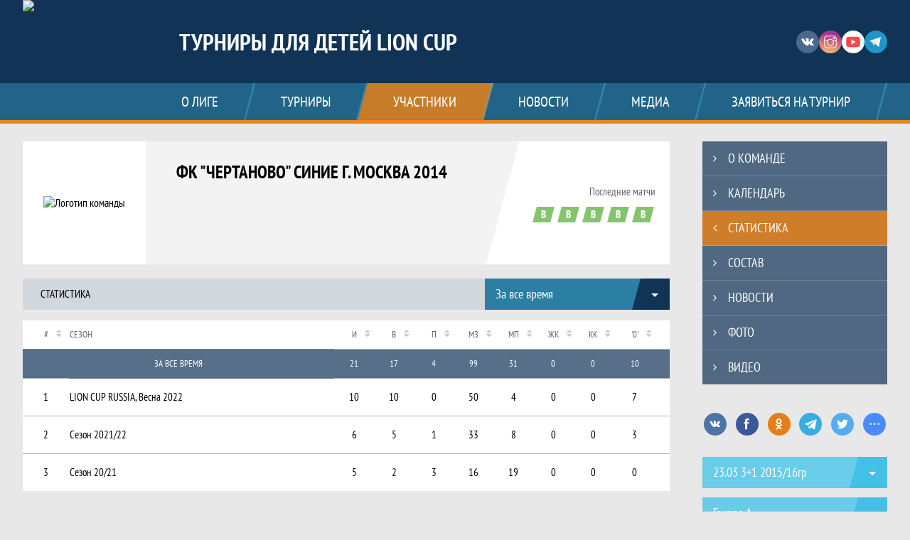

--- FILE ---
content_type: text/html; charset=UTF-8
request_url: https://lioncup.join.football/team/1182521/stats
body_size: 14219
content:



<!DOCTYPE html>
<html lang="ru-RU">
<head>
    <meta charset="UTF-8">
            <meta name="viewport" content="width=device-width, initial-scale=1"/>
        <meta name="csrf-param" content="_csrf">
<meta name="csrf-token" content="3aHoRnfKI1TlzyQr5aQ2yWeymYdaB-ulF9OPKMETipOklocfPIB6Db-uUWerxXyDBYG04jV0m81lgb0bomTVoQ==">
        <title>Статистика ФК «Чертаново» синие г. Москва 2014, Турниры для детей Lion Cup. Создано на Join.Football</title>
                <style>:root {
	--color-bg-default: 16, 51, 86;
	--color-bg-accent: 241, 131, 19;
	--color-bg-color1: 67, 192, 229;
	--color-bg-color2: 54, 60, 66;
	--color-text-default: 255, 255, 255;
	--color-text-accent: 255, 255, 255;
	--color-text-color1: 255, 255, 255;
	--color-text-color2: 255, 255, 255;
	--color-text-base: 0, 0, 0;
	--color-text-additional: 101, 101, 101;
	--color-bg-base: 232, 232, 232;
	--color-bg-additional: 255, 255, 255;
	--team-logo-form: 0;
	--person-logo-form: 0;
	--team-logo-border: 1px solid #c5c5c5;
}</style>    <meta name="og:url" content="https://lioncup.join.football/team/1182521/stats">
<meta name="og:title" content="Статистика ФК «Чертаново» синие г. Москва 2014, Турниры для детей Lion Cup. Создано на Join.Football">
<meta name="twitter:title" content="Статистика ФК «Чертаново» синие г. Москва 2014, Турниры для детей Lion Cup. Создано на Join.Football">
<meta name="description" content="Сайт Турниры для детей Lion Cup. Результаты игр, календарь матчей, турнирные таблицы, статистика игроков, новости, все турниры и чемпионаты - следите за обновлением на сайте Lion Cup Russia, принимайте участие. Создано с помощью Join.Football - конструктор спортивных сайтов с крутым футбольным движком. Лучшее решение, чтобы создать футбольный сайт турнира, лиги или федерации">
<meta name="og:description" content="Сайт Турниры для детей Lion Cup. Результаты игр, календарь матчей, турнирные таблицы, статистика игроков, новости, все турниры и чемпионаты - следите за обновлением на сайте Lion Cup Russia, принимайте участие. Создано с помощью Join.Football - конструктор спортивных сайтов с крутым футбольным движком. Лучшее решение, чтобы создать футбольный сайт турнира, лиги или федерации">
<meta name="twitter:description" content="Сайт Турниры для детей Lion Cup. Результаты игр, календарь матчей, турнирные таблицы, статистика игроков, новости, все турниры и чемпионаты - следите за обновлением на сайте Lion Cup Russia, принимайте участие. Создано с помощью Join.Football - конструктор спортивных сайтов с крутым футбольным движком. Лучшее решение, чтобы создать футбольный сайт турнира, лиги или федерации">
<meta name="keywords" content="ФК &quot;Чертаново&quot; синие г. Москва 2014, фк, клуб, состав команды, результаты команды, статистика команды, матчи команды, Турниры для детей Lion Cup, Lion Cup Russia, Join.Football, Джоин Футбол, создать сайт турнира">
<meta name="og:type" content="article">
<meta name="og:image" content="https://st.joinsport.io/team/1182521/logo/6086d3737a238_thumb.jpg">
<meta property="og:image" content="https://st.joinsport.io/team/1182521/logo/6086d3737a238_thumb.jpg">
<meta name="og:site_name" content="Турниры для детей Lion Cup">
<meta name="twitter:site" content="Турниры для детей Lion Cup">
<link type="image/x-icon" href="/favicon/favicon_football.ico" rel="icon">
<link href="/css/normalize.css?v=1763705018" rel="stylesheet">
<link href="/plugins/font-awesome/css/font-awesome.min.css?v=1763705018" rel="stylesheet">
<link href="/frontend/css/desktop/main.min.css?v=1763705020" rel="stylesheet">
<link href="/frontend/css/desktop/theme-standard.min.css?v=1763705020" rel="stylesheet">
<link href="/plugins/tinyslider/tinyslider.min.css?v=1763705018" rel="stylesheet">
<link href="/frontend/css/mobile/main.min.css?v=1763705020" rel="stylesheet">
<link href="/frontend/css/mobile/theme-standard.min.css?v=1763705020" rel="stylesheet">
<script src="/assets/342594ce9f6c3a4c42c5871a2aa9eea4/js/polyglot.min.js?v=1763705126"></script>
<script>var LeagueColors = {
	'ColorBgDefault': 'rgba(16, 51, 86, 1)',
	'ColorBgAccent': 'rgba(241, 131, 19, 1)',
	'ColorBgColor1': 'rgba(67, 192, 229, 1)',
	'ColorBgColor2': 'rgba(54, 60, 66, 1)',
	'ColorTextDefault': 'rgba(255, 255, 255, 1)',
	'ColorTextAccent': 'rgba(255, 255, 255, 1)',
	'ColorTextColor1': 'rgba(255, 255, 255, 1)',
	'ColorTextColor2': 'rgba(255, 255, 255, 1)',
}
var polyglot = new Polyglot({locale: "ru-RU"});</script></head>

<body class="body theme-standard football-theme">
    
            
<header class="header header--logo-left">
    <div class="header__container">
        <div class="header__wrapper">
            <div class="header__top">
                <a class="header__logo " href="/">
                    <img src="https://st.joinsport.io/league/1000425/logo/6502cf0c08ec9_172x172.png" width="172" height="169" alt="Турниры для детей Lion Cup">
                </a>
                                <a class="header__title" href="/">
                                            <span class="header__title--full">Турниры для детей Lion Cup</span>
                        <span class="header__title--short">Lion Cup Russia</span>
                                    </a>
                
    <ul class="socials">
                    <li class="socials__item socials__item--vk">
                <a class="socials__link" href="https://vk.com/lioncuprussia" target="_blank">
                    <svg class="svg-icon--vk" version="1.1" xmlns="http://www.w3.org/2000/svg" xmlns:xlink="http://www.w3.org/1999/xlink" x="0px" y="0px" viewBox="0 0 1000 1000" enable-background="new 0 0 1000 1000" xml:space="preserve"><g><g id="e6c6b53d3c8160b22dad35a0f710525a"><path d="M985.9,763.3c-11.3,12.8-41.5,15.6-41.5,15.6h-161c0,0-22.5,5.3-62.3-36.4c-27.4-28.6-55.5-70.8-77.9-88.3c-13.4-10.5-26-5.2-26-5.2s-23.5,1.1-26,26c-4.4,43.6-10.4,67.5-10.4,67.5s-2.9,18.4-10.4,26c-8,8-20.8,10.4-20.8,10.4S327.4,829,154.9,550.3C30.4,349.3,14.7,290.7,14.7,290.7s-10.6-14.2,0-31.2c11.1-17.9,26-15.6,26-15.6h145.4c0,0,16.1,1.7,26,10.4c10.8,9.5,15.6,26,15.6,26s31.9,77.1,67.5,135c49.3,80.1,72.7,72.7,72.7,72.7s42.5-11.8,15.6-192.2c-3.7-24.9-51.9-31.2-51.9-31.2s-0.4-21.5,10.4-31.2c12.4-11,26-10.4,26-10.4s21.6-3.8,98.7-5.2c39-0.7,67.5,0,67.5,0s19-0.6,41.5,15.6c10.9,7.8,10.4,26,10.4,26s-4.6,130.1,0,197.4c2,28.9,15.6,31.2,15.6,31.2s14.6,11.3,72.7-72.7c36.8-53.2,67.5-129.8,67.5-129.8s7.6-21.9,15.6-31.2c7.6-8.9,20.8-10.4,20.8-10.4h187c0,0,11.5-0.4,15.6,10.4c3.7,9.9,0,31.2,0,31.2s-2,23.5-20.8,51.9C915.7,404.5,830.1,514,830.1,514s-6.4,14.9-5.2,26c1.4,12.2,10.4,20.8,10.4,20.8s64.5,58.4,109.1,109.1c24.1,27.4,41.5,62.3,41.5,62.3S995.1,752.9,985.9,763.3z"></path></g></g></svg>                </a>
            </li>
                    <li class="socials__item socials__item--in">
                <a class="socials__link" href="https://www.instagram.com/lioncupofficial" target="_blank">
                    <svg class="svg-icon--in" version="1.1" xmlns="http://www.w3.org/2000/svg" xmlns:xlink="http://www.w3.org/1999/xlink" x="0px" y="0px" viewBox="0 0 1000 1000" enable-background="new 0 0 1000 1000" xml:space="preserve"><g><path d="M759.4,10H240.6C113.8,10,10,113.8,10,240.6v518.8C10,886.2,113.8,990,240.6,990h518.8C886.2,990,990,886.2,990,759.4V240.6C990,113.8,886.2,10,759.4,10z M932.4,759.4c0,95.3-77.6,172.9-172.9,172.9H240.6c-95.3,0-172.9-77.6-172.9-172.9V413.5h184.9c-16.5,35.2-26.3,74-26.3,115.3c0,151,122.8,273.8,273.8,273.8s273.8-122.8,273.8-273.8c0-41.3-9.9-80.1-26.3-115.3h184.9V759.4L932.4,759.4z M716.2,528.8C716.2,648,619.2,745,500,745s-216.2-97-216.2-216.2c0-119.2,97-216.2,216.2-216.2S716.2,409.6,716.2,528.8z M710.5,355.9C660.3,294.8,585.1,255,500,255s-160.3,39.8-210.5,100.9H67.6V240.6c0-95.3,77.6-172.9,172.9-172.9h518.8c95.3,0,172.9,77.6,172.9,172.9v115.3H710.5z M843.2,166.9v74.8c0,17.2-14.1,31.3-31.2,31.3h-78.9c-17.3-0.1-31.4-14.1-31.4-31.3v-74.8c0-17.2,14.1-31.3,31.4-31.3H812C829.2,135.6,843.2,149.7,843.2,166.9z"></path></g></svg>                </a>
            </li>
                    <li class="socials__item socials__item--yt">
                <a class="socials__link" href="https://www.youtube.com/channel/UCVQIh1GXFLVF4A9JZ63GlKw" target="_blank">
                    <svg class="svg-icon--yt" version="1.1" xmlns="http://www.w3.org/2000/svg" xmlns:xlink="http://www.w3.org/1999/xlink" x="0px" y="0px" viewBox="0 0 1000 1000" enable-background="new 0 0 1000 1000" xml:space="preserve"><g><g transform="translate(0.000000,228.000000) scale(0.100000,-0.100000)"><path d="M2952.4,909.6c-971.8-32.5-1569.8-81.3-1787.6-146.3c-490.8-146.3-793-539.5-923-1199.3C76.1-1274.4,50.1-3569,193.1-4726c91-734.6,334.8-1186.3,757.3-1391c403-198.3,1342.3-260,4033.4-263.3c1823.3,0,3139.6,39,3623.9,113.8c705.3,110.5,1082.3,594.8,1199.3,1540.6c143,1157,117,3451.6-48.8,4290.1c-126.7,656.5-416,1036.8-906.8,1196C8393.1,909.6,5292.5,987.6,2952.4,909.6z M5367.2-1833.5c799.5-477.8,1452.8-880.8,1452.8-893.8c0-13-653.3-416-1452.8-893.8c-802.8-481-1488.5-893.8-1527.5-919.8l-74.7-45.5v1859v1859.1l74.7-45.5C3878.7-939.7,4564.5-1352.5,5367.2-1833.5z"></path></g></g></svg>                </a>
            </li>
                    <li class="socials__item socials__item--tg">
                <a class="socials__link" href="https://t.me/lioncuprussia" target="_blank">
                    <svg class="svg-icon-tg" viewBox="0 -31 512 512" xmlns="http://www.w3.org/2000/svg"><path d="m211 270-40.917969 43.675781 10.917969 76.324219 120-90zm0 0" fill="#c5c5c5"/><path d="m0 180 121 60 90 30 210 180 91-450zm0 0" fill="#ffffff"/><path d="m121 240 60 150 30-120 210-180zm0 0" fill="#ddd"/></svg>                </a>
            </li>
            </ul>
                <button class="button header__hamburger js-mobile-menu-hamburger"><span></span></button>
            </div>
        </div>
        <nav id="w1" class="navigation"><div class="navigation__wrapper"><ul class="navigation__list"><li class="navigation__unit navigation__unit--dropdown js-drop-menu"><a class="navigation__unit-link" href="/page/1000955"><span class="navigation__unit-container">О лиге</span></a><div class="drop-menu-wrapper"><ul class="drop-menu"><li class="drop-menu__item desktop-hide"><a class="drop-menu__item-link" href="/page/1000955">О лиге</a></li>
<li class="drop-menu__item"><a class="drop-menu__item-link" href="/stadiums">Стадионы</a></li></ul></div></li>
<li class="navigation__unit navigation__unit--dropdown js-drop-menu"><a class="navigation__unit-link" href="/tournaments"><span class="navigation__unit-container">Турниры</span></a><div class="drop-menu-wrapper"><ul class="drop-menu"><li class="drop-menu__item"><a class="drop-menu__item-link" href="/tournament/1038559">"Кубок над Невой"</a></li>
<li class="drop-menu__item"><a class="drop-menu__item-link" href="/tournament/1037321">03.03 - 3+1 2016/15 </a></li>
<li class="drop-menu__item"><a class="drop-menu__item-link" href="/tournament/1037320">03.03 - 3х3 2016/17 </a></li>
<li class="drop-menu__item"><a class="drop-menu__item-link" href="/tournament/1037319">03.03 - 3х3 2018/19 </a></li>
<li class="drop-menu__item"><a class="drop-menu__item-link" href="/tournament/1037363">09/03 4+1 - 2014/15</a></li>
<li class="drop-menu__item"><a class="drop-menu__item-link" href="/tournament/1036897">11/02 3+1 2016/15 гр</a></li>
<li class="drop-menu__item"><a class="drop-menu__item-link" href="/tournament/1036898">11/02 3х3 2017/16 гр</a></li>
<li class="drop-menu__item"><a class="drop-menu__item-link" href="/tournament/1036927">11/02 3х3 2018/19 гр</a></li>
<li class="drop-menu__item"><a class="drop-menu__item-link" href="/tournament/1034582">11/11 3х3 2016 гр</a></li>
<li class="drop-menu__item"><a class="drop-menu__item-link" href="/tournament/1034581">11/11 3х3 2017 гр</a></li>
<li class="drop-menu__item"><a class="drop-menu__item-link" href="/tournament/1034450">11/11 3х3 2018гр</a></li>
<li class="drop-menu__item"><a class="drop-menu__item-link" href="/tournament/1034588">12/11 3+1 2016 гр</a></li>
<li class="drop-menu__item"><a class="drop-menu__item-link" href="/tournament/1034585">12/11 3х3 2016 гр</a></li>
<li class="drop-menu__item"><a class="drop-menu__item-link" href="/tournament/1034583">12/11 3х3 2017гр</a></li>
<li class="drop-menu__item"><a class="drop-menu__item-link" href="/tournament/1034586">12/11 3х3 2018 гр</a></li>
<li class="drop-menu__item"><a class="drop-menu__item-link" href="/tournament/1038746">14/04 3+1 2016/15 гр</a></li>
<li class="drop-menu__item"><a class="drop-menu__item-link" href="/tournament/1038743">14/04 3x3 2018/19 гр</a></li>
<li class="drop-menu__item"><a class="drop-menu__item-link" href="/tournament/1038745">14/04 3х3 2016/17 гр</a></li>
<li class="drop-menu__item"><a class="drop-menu__item-link" href="/tournament/1033799">14/10 3+1 2014/15гр</a></li>
<li class="drop-menu__item"><a class="drop-menu__item-link" href="/tournament/1033798">14/10 3x3 2017гр</a></li>
<li class="drop-menu__item"><a class="drop-menu__item-link" href="/tournament/1033810">14/10 3х3 2016 гр</a></li>
<li class="drop-menu__item"><a class="drop-menu__item-link" href="/tournament/1039800">18/05 3+1 2015/16 гр</a></li>
<li class="drop-menu__item"><a class="drop-menu__item-link" href="/tournament/1039772">18/05 3х3 2017/16гр</a></li>
<li class="drop-menu__item"><a class="drop-menu__item-link" href="/tournament/1039770">18/05 3х3 2018/19гр</a></li>
<li class="drop-menu__item"><a class="drop-menu__item-link" href="/tournament/1034002">21.10 3+1 2016 гр</a></li>
<li class="drop-menu__item"><a class="drop-menu__item-link" href="/tournament/1033989">21.10 3х3 2018 гр</a></li>
<li class="drop-menu__item"><a class="drop-menu__item-link" href="/tournament/1036385">21/01 - 16/15г 3+1</a></li>
<li class="drop-menu__item"><a class="drop-menu__item-link" href="/tournament/1036384">21/01 - 17/16г 3х3</a></li>
<li class="drop-menu__item"><a class="drop-menu__item-link" href="/tournament/1036383">21/01 - 18/19г 3х3</a></li>
<li class="drop-menu__item"><a class="drop-menu__item-link" href="/tournament/1037885">23.03 - 3х2 2018/19г</a></li>
<li class="drop-menu__item"><a class="drop-menu__item-link" href="/tournament/1037887">23.03 - 3х3 2016/17г</a></li>
<li class="drop-menu__item"><a class="drop-menu__item-link" href="/tournament/1037904">23.03 3+1 2015/16гр</a></li>
<li class="drop-menu__item"><a class="drop-menu__item-link" href="/tournament/1039152">28/04 2016/17гр</a></li>
<li class="drop-menu__item"><a class="drop-menu__item-link" href="/tournament/1039151">28/04 2018/19 гр</a></li>
<li class="drop-menu__item"><a class="drop-menu__item-link" href="/tournament/1037734">III Кубок памяти</a></li>
<li class="drop-menu__item"><a class="drop-menu__item-link" href="/tournament/1035128">Целый Петербург</a></li>
<li class="drop-menu__item"><a class="drop-menu__item-link" href="/tournament/1035685">16/12 2016/15гр</a></li>
<li class="drop-menu__item"><a class="drop-menu__item-link" href="/tournament/1035682">16/12 2017гр</a></li>
<li class="drop-menu__item"><a class="drop-menu__item-link" href="/tournament/1035678">16/12 2018гр </a></li>
<li class="drop-menu__item"><a class="drop-menu__item-link" href="/tournament/1033217">23/09 3х3 2017 гр</a></li>
<li class="drop-menu__item"><a class="drop-menu__item-link" href="/tournament/1034959">ЧЕМПИОНАТ 3+1 15/14 </a></li>
<li class="drop-menu__item"><a class="drop-menu__item-link" href="/tournaments">Все турниры</a></li>
<li class="drop-menu__item"><a class="drop-menu__item-link" href="/matches">Все матчи</a></li></ul></div></li>
<li class="navigation__unit navigation__unit--active navigation__unit--dropdown js-drop-menu"><a class="navigation__unit-link navigation__unit-link--open" href="/participants/teams"><span class="navigation__unit-container navigation__unit-container--open">Участники</span></a><div class="drop-menu-wrapper"><ul class="drop-menu"><li class="drop-menu__item navigation__unit--active"><a class="drop-menu__item-link" href="/participants/teams">Команды</a></li>
<li class="drop-menu__item"><a class="drop-menu__item-link" href="/participants/players">Игроки</a></li>
<li class="drop-menu__item"><a class="drop-menu__item-link" href="/participants/coaches">Тренеры</a></li></ul></div></li>
<li class="navigation__unit"><a class="navigation__unit-link" href="/posts"><span class="navigation__unit-container">Новости</span></a></li>
<li class="navigation__unit navigation__unit--dropdown js-drop-menu"><a class="navigation__unit-link" href="/photos"><span class="navigation__unit-container">Медиа</span></a><div class="drop-menu-wrapper"><ul class="drop-menu"><li class="drop-menu__item"><a class="drop-menu__item-link" href="/photos">Фото</a></li>
<li class="drop-menu__item"><a class="drop-menu__item-link" href="/videos">Видео</a></li></ul></div></li>
<li class="navigation__unit navigation__unit--dropdown js-drop-menu"><a class="navigation__unit-link" href="/page/1000956"><span class="navigation__unit-container">Заявиться на турнир</span></a><div class="drop-menu-wrapper"><ul class="drop-menu"><li class="drop-menu__item desktop-hide"><a class="drop-menu__item-link" href="/page/1000956">Заявиться на турнир</a></li></ul></div></li></ul></div></nav>    </div>
    <div class="header__line mobile-hide"></div>
</header>

        <main class="main">
        <div class="main-container">
        <div class="main-content ">
                <section class="teams-start-page">
        <h2 class="visually-hidden">Команда</h2>
        <section class="team-promo">
            <h3 class="visually-hidden">Краткая информация о команде</h3>
            <a class="team-promo__logo " href="/team/1182521">
                <img class="team-promo__img" src="https://st.joinsport.io/team/1182521/logo/6086d3737a238_173x173.jpg" width="" height="" alt="Логотип команды">
            </a>
            <div class="team-promo__team-info">
                <a class="team-promo__team-name" href="/team/1182521">
                    ФК "Чертаново" синие г. Москва 2014                </a>
                            </div>
            <div class="team-promo__container">
                <div class="team-promo__results">
                    
<div class="team-promo__results-form">
    <span class="team-promo__results-form-text">Последние матчи</span>
    <ul class="form-results-list">
                                <li class="form-results-item form-results-item--win">
                <a class="form-results-link" href="/match/2746495" title="09.05.22, ФК "Чертаново" синие 6 : 0 FC FSO г. Москва">
                    В                </a>
            </li>
                                <li class="form-results-item form-results-item--win">
                <a class="form-results-link" href="/match/2746493" title="09.05.22, FC "Rinus" 2 : 6 ФК "Чертаново" синие">
                    В                </a>
            </li>
                                <li class="form-results-item form-results-item--win">
                <a class="form-results-link" href="/match/2741083" title="08.05.22, ФК "Локомотив" Белые 0 : 7 ФК "Чертаново" синие">
                    В                </a>
            </li>
                                <li class="form-results-item form-results-item--win">
                <a class="form-results-link" href="/match/2741107" title="08.05.22, ФК "Чертаново" синие 3 : 0 FC FSO г. Москва">
                    В                </a>
            </li>
                                <li class="form-results-item form-results-item--win">
                <a class="form-results-link" href="/match/2741079" title="08.05.22, ФК "Чертаново" синие 8 : 0 ДСК "Автодор" г. Смоленск">
                    В                </a>
            </li>
            </ul>
</div>
                                    </div>
                            </div>
        </section>
    </section>

    
    

<div class="mobile-notification  js-mobile-notification desktop-hide">
    Полная версия сайта - в горизонтальном положении    <svg class="mobile-notification__icon" width="18" height="18"><use xlink:href="/img/icons.svg#mobile-phone"></use></svg>
</div>

<section class="statistics team-statistics">
    <h2 class="visually-hidden">Статистика</h2>
    <div class="content-navigation">
        <span class="section-title">
            Статистика        </span>
        <div class="statistics-selects">
            
<ul class="js-dropdown" >
            <li class="js-active">
            <a href="/team/1182521/stats?season_id=all">
                За все время            </a>
        </li>
                <li >
            <a href="/team/1182521/stats?season_id=10118432">
                LION CUP RUSSIA, Весна 2022            </a>
        </li>
            <li >
            <a href="/team/1182521/stats?season_id=1009898">
                Сезон 2021/22            </a>
        </li>
            <li >
            <a href="/team/1182521/stats?season_id=1006584">
                Сезон 20/21            </a>
        </li>
    </ul>
        </div>
    </div>
    <h1 class="visually-hidden">Статистика ФК &quot;Чертаново&quot; синие г. Москва 2014, Турниры для детей Lion Cup. Создано на Join.Football</h1>
    <table class="table table--statistics js-sorttable" data-headers='{"1": {"sorter": false}}'>
        <thead>
            <tr class="table__head">
                <th class="table__cell table__cell--number table__cell--number-head">#<span class="sorting-icon"></span></th>
                                    <th class="table__cell table__cell--season table__cell--season-head">Сезон</th>
                                <th class="table__cell table__cell--variable table__cell--variable-head" title="Кол-во игр">И<span class="sorting-icon"></span></th>
                <th class="table__cell table__cell--variable table__cell--variable-head" title="Выиграно">В<span class="sorting-icon"></span></th>
                                                                <th class="table__cell table__cell--variable table__cell--variable-head" title="Поражений">П<span class="sorting-icon"></span></th>
                <th class="table__cell table__cell--variable table__cell--variable-head" title="Мячей забито">МЗ<span class="sorting-icon"></span></th>
                <th class="table__cell table__cell--variable table__cell--variable-head" title="Мячей пропущено">МП<span class="sorting-icon"></span></th>
                <th class="table__cell table__cell--variable table__cell--variable-head mobile-hide" title="Желтых карточек">ЖК<span class="sorting-icon"></span></th>
                <th class="table__cell table__cell--variable table__cell--variable-head mobile-hide" title="Красных карточек">КК<span class="sorting-icon"></span></th>
                <th class="table__cell table__cell--variable table__cell--variable-head mobile-hide" title="На ноль">'0'<span class="sorting-icon"></span></th>
            </tr>
            
    <tr class="table__head table__head--stats-total">
        <td class="table__cell table__cell--number" colspan="2">За все время</td>
        <td class="table__cell table__cell--variable">21</td>
        <td class="table__cell table__cell--variable">17</td>
                                <td class="table__cell table__cell--variable">4</td>
        <td class="table__cell table__cell--variable">99</td>
        <td class="table__cell table__cell--variable">31</td>
        <td class="table__cell table__cell--variable mobile-hide">0</td>
        <td class="table__cell table__cell--variable mobile-hide">0</td>
        <td class="table__cell table__cell--variable mobile-hide">10</td>
    </tr>
        </thead>
        <tbody>
                                                <tr class="table__row">
                    <td class="table__cell table__cell--number">1</td>
                                            <td class="table__cell table__cell--season">LION CUP RUSSIA, Весна 2022</td>
                                        <td class="table__cell table__cell--variable">10</td>
                    <td class="table__cell table__cell--variable">10</td>
                                                                                <td class="table__cell table__cell--variable">0</td>
                    <td class="table__cell table__cell--variable">50</td>
                    <td class="table__cell table__cell--variable">4</td>
                    <td class="table__cell table__cell--variable mobile-hide">0</td>
                    <td class="table__cell table__cell--variable mobile-hide">0</td>
                    <td class="table__cell table__cell--variable mobile-hide">7</td>
                </tr>
                            <tr class="table__row">
                    <td class="table__cell table__cell--number">2</td>
                                            <td class="table__cell table__cell--season">Сезон 2021/22</td>
                                        <td class="table__cell table__cell--variable">6</td>
                    <td class="table__cell table__cell--variable">5</td>
                                                                                <td class="table__cell table__cell--variable">1</td>
                    <td class="table__cell table__cell--variable">33</td>
                    <td class="table__cell table__cell--variable">8</td>
                    <td class="table__cell table__cell--variable mobile-hide">0</td>
                    <td class="table__cell table__cell--variable mobile-hide">0</td>
                    <td class="table__cell table__cell--variable mobile-hide">3</td>
                </tr>
                            <tr class="table__row">
                    <td class="table__cell table__cell--number">3</td>
                                            <td class="table__cell table__cell--season">Сезон 20/21</td>
                                        <td class="table__cell table__cell--variable">5</td>
                    <td class="table__cell table__cell--variable">2</td>
                                                                                <td class="table__cell table__cell--variable">3</td>
                    <td class="table__cell table__cell--variable">16</td>
                    <td class="table__cell table__cell--variable">19</td>
                    <td class="table__cell table__cell--variable mobile-hide">0</td>
                    <td class="table__cell table__cell--variable mobile-hide">0</td>
                    <td class="table__cell table__cell--variable mobile-hide">0</td>
                </tr>
                            </tbody>
            </table>
</section>
        </div>
                    <section class="sidebar">        <ul id="mainnav-menu" class="sidebar__navigation"><li class="sidebar__navigation-item"><a class="sidebar__navigation-item-link" href="/team/1182521"><span class="menu-title">О команде</span></a></li>
<li class="sidebar__navigation-item"><a class="sidebar__navigation-item-link" href="/team/1182521/calendar"><span class="menu-title">Календарь</span></a></li>
<li class="sidebar__navigation-item sidebar__navigation-item--active"><a class="sidebar__navigation-item-link" href="/team/1182521/stats"><span class="menu-title">Статистика</span></a></li>
<li class="sidebar__navigation-item"><a class="sidebar__navigation-item-link" href="/team/1182521/application"><span class="menu-title">Состав</span></a></li>
<li class="sidebar__navigation-item"><a class="sidebar__navigation-item-link" href="/team/1182521/posts"><span class="menu-title">Новости</span></a></li>
<li class="sidebar__navigation-item"><a class="sidebar__navigation-item-link" href="/team/1182521/photos"><span class="menu-title">Фото</span></a></li>
<li class="sidebar__navigation-item"><a class="sidebar__navigation-item-link" href="/team/1182521/videos"><span class="menu-title">Видео</span></a></li></ul>        
<div class="social-share">
    <div class="uSocial-Share"
        data-pid="36640cabffd1805ae3b46d757c85eb45"
        data-type="share"
                        data-options="round,style1,default,absolute,horizontal,size32,eachCounter0,counter0,nomobile"
        data-social="vk,fb,ok,telegram,twi,spoiler">
    </div>
</div>
        
    <h2 class="visually-hidden">Таблицы турнира</h2>
    <div class="mobile-hide js-tournament-widget" data-league-id="1000425" data-url="/get-tournaments-widget">
        <input type="hidden"
            id="tournamentWidgetParams"
            data-view-table="1"
            data-view-stats="1"
            data-view-results="1"
            data-view-calendar="1"
                            data-team-id="1182521"
                    >
        <div class="selects-list">
            
<div class="js-tournament-widget-tournament-select" data-league="1000425" >
    <select style="width: 260px;" class="js-select" data-light="true">
                    <option selected value="1037904"
                data-is-parent="0"
                data-league="1000425"
            >
                23.03 3+1 2015/16гр            </option>
                    <option  value="1036897"
                data-is-parent="0"
                data-league="1000425"
            >
                11/02 3+1 2016/15 гр            </option>
                    <option  value="1036898"
                data-is-parent="0"
                data-league="1000425"
            >
                11/02 3х3 2017/16 гр            </option>
                    <option  value="1036927"
                data-is-parent="0"
                data-league="1000425"
            >
                11/02 3х3 2018/19 гр            </option>
                    <option  value="1037319"
                data-is-parent="0"
                data-league="1000425"
            >
                03.03 - 3х3 2018/19             </option>
                    <option  value="1037320"
                data-is-parent="0"
                data-league="1000425"
            >
                03.03 - 3х3 2016/17             </option>
                    <option  value="1037321"
                data-is-parent="0"
                data-league="1000425"
            >
                03.03 - 3+1 2016/15             </option>
                    <option  value="1037363"
                data-is-parent="0"
                data-league="1000425"
            >
                09/03 4+1 - 2014/15            </option>
                    <option  value="1037734"
                data-is-parent="0"
                data-league="1000425"
            >
                III Кубок памяти            </option>
                    <option  value="1037885"
                data-is-parent="0"
                data-league="1000425"
            >
                23.03 - 3х2 2018/19г            </option>
                    <option  value="1037887"
                data-is-parent="0"
                data-league="1000425"
            >
                23.03 - 3х3 2016/17г            </option>
                    <option  value="1036385"
                data-is-parent="0"
                data-league="1000425"
            >
                21/01 - 16/15г 3+1            </option>
                    <option  value="1038559"
                data-is-parent="0"
                data-league="1000425"
            >
                "Кубок над Невой"            </option>
                    <option  value="1038743"
                data-is-parent="0"
                data-league="1000425"
            >
                14/04 3x3 2018/19 гр            </option>
                    <option  value="1038745"
                data-is-parent="0"
                data-league="1000425"
            >
                14/04 3х3 2016/17 гр            </option>
                    <option  value="1038746"
                data-is-parent="0"
                data-league="1000425"
            >
                14/04 3+1 2016/15 гр            </option>
                    <option  value="1039151"
                data-is-parent="0"
                data-league="1000425"
            >
                28/04 2018/19 гр            </option>
                    <option  value="1039152"
                data-is-parent="0"
                data-league="1000425"
            >
                28/04 2016/17гр            </option>
                    <option  value="1039770"
                data-is-parent="0"
                data-league="1000425"
            >
                18/05 3х3 2018/19гр            </option>
                    <option  value="1039772"
                data-is-parent="0"
                data-league="1000425"
            >
                18/05 3х3 2017/16гр            </option>
                    <option  value="1039800"
                data-is-parent="0"
                data-league="1000425"
            >
                18/05 3+1 2015/16 гр            </option>
                    <option  value="1034585"
                data-is-parent="0"
                data-league="1000425"
            >
                12/11 3х3 2016 гр            </option>
                    <option  value="1033798"
                data-is-parent="0"
                data-league="1000425"
            >
                14/10 3x3 2017гр            </option>
                    <option  value="1033799"
                data-is-parent="0"
                data-league="1000425"
            >
                14/10 3+1 2014/15гр            </option>
                    <option  value="1033810"
                data-is-parent="0"
                data-league="1000425"
            >
                14/10 3х3 2016 гр            </option>
                    <option  value="1033989"
                data-is-parent="0"
                data-league="1000425"
            >
                21.10 3х3 2018 гр            </option>
                    <option  value="1034002"
                data-is-parent="0"
                data-league="1000425"
            >
                21.10 3+1 2016 гр            </option>
                    <option  value="1034450"
                data-is-parent="0"
                data-league="1000425"
            >
                11/11 3х3 2018гр            </option>
                    <option  value="1034581"
                data-is-parent="0"
                data-league="1000425"
            >
                11/11 3х3 2017 гр            </option>
                    <option  value="1034582"
                data-is-parent="0"
                data-league="1000425"
            >
                11/11 3х3 2016 гр            </option>
                    <option  value="1034583"
                data-is-parent="0"
                data-league="1000425"
            >
                12/11 3х3 2017гр            </option>
                    <option  value="1033217"
                data-is-parent="0"
                data-league="1000425"
            >
                23/09 3х3 2017 гр            </option>
                    <option  value="1034586"
                data-is-parent="0"
                data-league="1000425"
            >
                12/11 3х3 2018 гр            </option>
                    <option  value="1034588"
                data-is-parent="0"
                data-league="1000425"
            >
                12/11 3+1 2016 гр            </option>
                    <option  value="1034959"
                data-is-parent="0"
                data-league="1000425"
            >
                ЧЕМПИОНАТ 3+1 15/14             </option>
                    <option  value="1035128"
                data-is-parent="0"
                data-league="1000425"
            >
                Целый Петербург            </option>
                    <option  value="1035678"
                data-is-parent="0"
                data-league="1000425"
            >
                16/12 2018гр             </option>
                    <option  value="1035682"
                data-is-parent="0"
                data-league="1000425"
            >
                16/12 2017гр            </option>
                    <option  value="1035685"
                data-is-parent="0"
                data-league="1000425"
            >
                16/12 2016/15гр            </option>
                    <option  value="1036383"
                data-is-parent="0"
                data-league="1000425"
            >
                21/01 - 18/19г 3х3            </option>
                    <option  value="1036384"
                data-is-parent="0"
                data-league="1000425"
            >
                21/01 - 17/16г 3х3            </option>
            </select>
</div>



<div class="js-tournament-widget-round-select" style="display:block;"
    data-league="1000425"
    data-tournament="1037904"
            data-parent="1037904"
    >
    <select style="width: 260px;" class="js-select" data-light="true">
                    <option selected value="1070395">
                Группа А            </option>
                    <option  value="1070404">
                Группа А 2 этап            </option>
                    <option  value="1070396">
                Группа Б            </option>
                    <option  value="1070405">
                Группа Б 2 этап            </option>
                    <option  value="1070406">
                Плей-офф            </option>
                            <option value="common" >
                Общая статистика            </option>
            </select>
</div>



<div class="js-tournament-widget-round-select" style="display:none;"
    data-league="1000425"
    data-tournament="1036897"
            data-parent="1036897"
    >
    <select style="width: 260px;" class="js-select" data-light="true">
                    <option  value="1067903">
                Чемпионат Европы            </option>
                    <option  value="1067902">
                Чемпионат Мира            </option>
                    </select>
</div>



<div class="js-tournament-widget-round-select" style="display:none;"
    data-league="1000425"
    data-tournament="1036898"
            data-parent="1036898"
    >
    <select style="width: 260px;" class="js-select" data-light="true">
                    <option  value="1067951">
                Группа А            </option>
                    <option  value="1067950">
                Группа Б            </option>
                    <option  value="1067952">
                Группа В            </option>
                    <option  value="1067953">
                Группа Г            </option>
                    <option  value="1068081">
                Кубок Конфедераций             </option>
                    <option  value="1068083">
                Кубок Чемпионов            </option>
                    <option  value="1068080">
                Чемпионат Европы            </option>
                    <option  value="1068078">
                Чемпионат Мира            </option>
                    </select>
</div>



<div class="js-tournament-widget-round-select" style="display:none;"
    data-league="1000425"
    data-tournament="1036927"
            data-parent="1036927"
    >
    <select style="width: 260px;" class="js-select" data-light="true">
                    <option  value="1067955">
                Группа А            </option>
                    <option  value="1067956">
                Группа Б            </option>
                            <option value="common" >
                Общая статистика            </option>
            </select>
</div>



<div class="js-tournament-widget-round-select" style="display:none;"
    data-league="1000425"
    data-tournament="1037319"
            data-parent="1037319"
    >
    <select style="width: 260px;" class="js-select" data-light="true">
                    <option  value="1068991">
                03 Марта            </option>
                    </select>
</div>



<div class="js-tournament-widget-round-select" style="display:none;"
    data-league="1000425"
    data-tournament="1037320"
            data-parent="1037320"
    >
    <select style="width: 260px;" class="js-select" data-light="true">
                    <option  value="1068992">
                Группа А            </option>
                    <option  value="1068993">
                Группа Б            </option>
                    <option  value="1069080">
                Чемпионат Европы            </option>
                    <option  value="1069081">
                Чемпионат Конфедерации             </option>
                    <option  value="1069079">
                Чемпионат Мира            </option>
                    </select>
</div>



<div class="js-tournament-widget-round-select" style="display:none;"
    data-league="1000425"
    data-tournament="1037321"
            data-parent="1037321"
    >
    <select style="width: 260px;" class="js-select" data-light="true">
                    <option  value="1068994">
                3+1 03 марта            </option>
                    </select>
</div>



<div class="js-tournament-widget-round-select" style="display:none;"
    data-league="1000425"
    data-tournament="1037363"
            data-parent="1037363"
    >
    <select style="width: 260px;" class="js-select" data-light="true">
                    <option  value="1069153">
                Группа А            </option>
                    <option  value="1069154">
                Группа Б            </option>
                    <option  value="1069449">
                Золотой кубок             </option>
                    <option  value="1069450">
                Серебряный кубок            </option>
                            <option value="common" >
                Общая статистика            </option>
            </select>
</div>



<div class="js-tournament-widget-round-select" style="display:none;"
    data-league="1000425"
    data-tournament="1037734"
            data-parent="1037734"
    >
    <select style="width: 260px;" class="js-select" data-light="true">
                    <option  value="1070443">
                Группа А            </option>
                    <option  value="1070444">
                Группа Б            </option>
                    <option  value="1070445">
                Группа В            </option>
                    <option  value="1070563">
                Плей-офф            </option>
                    <option  value="1070564">
                плей-офф            </option>
                    <option  value="1070562">
                Плей-офф за 1 место            </option>
                    <option  value="1070566">
                Плей-офф за 13 место            </option>
                    <option  value="1070565">
                Плей-офф за 9 место            </option>
                            <option value="common" >
                Общая статистика            </option>
            </select>
</div>



<div class="js-tournament-widget-round-select" style="display:none;"
    data-league="1000425"
    data-tournament="1037885"
            data-parent="1037885"
    >
    <select style="width: 260px;" class="js-select" data-light="true">
                    <option  value="1070286">
                Группа А            </option>
                    <option  value="1070385">
                Группа А 2 этап            </option>
                    <option  value="1070287">
                Группа Б            </option>
                    <option  value="1070386">
                Группа Б 2 этап            </option>
                    <option  value="1070387">
                Группа В 2 этап            </option>
                            <option value="common" >
                Общая статистика            </option>
            </select>
</div>



<div class="js-tournament-widget-round-select" style="display:none;"
    data-league="1000425"
    data-tournament="1037887"
            data-parent="1037887"
    >
    <select style="width: 260px;" class="js-select" data-light="true">
                    <option  value="1070319">
                Группа А            </option>
                    <option  value="1070392">
                Группа А 2 этап            </option>
                    <option  value="1070320">
                Группа Б            </option>
                    <option  value="1070393">
                Группа Б 2 этап            </option>
                    <option  value="1070394">
                Плей-офф            </option>
                    <option  value="1070399">
                Плей-офф            </option>
                            <option value="common" >
                Общая статистика            </option>
            </select>
</div>



<div class="js-tournament-widget-round-select" style="display:none;"
    data-league="1000425"
    data-tournament="1036385"
            data-parent="1036385"
    >
    <select style="width: 260px;" class="js-select" data-light="true">
                    <option  value="1066863">
                Группа А            </option>
                    <option  value="1066864">
                Группа Б            </option>
                            <option value="common" >
                Общая статистика            </option>
            </select>
</div>



<div class="js-tournament-widget-round-select" style="display:none;"
    data-league="1000425"
    data-tournament="1038559"
            data-parent="1038559"
    >
    <select style="width: 260px;" class="js-select" data-light="true">
                    <option  value="1071675">
                Группа А            </option>
                    <option  value="1071676">
                Группа Б            </option>
                    <option  value="1071750">
                За 1 место            </option>
                    <option  value="1071751">
                матч за 5 место            </option>
                    <option  value="1071752">
                матч за 5 место            </option>
                            <option value="common" >
                Общая статистика            </option>
            </select>
</div>



<div class="js-tournament-widget-round-select" style="display:none;"
    data-league="1000425"
    data-tournament="1038743"
            data-parent="1038743"
    >
    <select style="width: 260px;" class="js-select" data-light="true">
                    <option  value="1072083">
                Группа А            </option>
                    <option  value="1072093">
                Группа А-2            </option>
                    <option  value="1072082">
                Группа Б            </option>
                    <option  value="1072094">
                Группа Б-2            </option>
                    <option  value="1072092">
                Группа В-2            </option>
                            <option value="common" >
                Общая статистика            </option>
            </select>
</div>



<div class="js-tournament-widget-round-select" style="display:none;"
    data-league="1000425"
    data-tournament="1038745"
            data-parent="1038745"
    >
    <select style="width: 260px;" class="js-select" data-light="true">
                    <option  value="1072042">
                Группа А            </option>
                    <option  value="1072043">
                Группа Б            </option>
                    <option  value="1072044">
                Группа В            </option>
                    <option  value="1072112">
                Группа В-2            </option>
                    <option  value="1072045">
                Группа Г            </option>
                    <option  value="1072111">
                Группа Г-2            </option>
                    <option  value="1072113">
                Золотой кубок            </option>
                    <option  value="1072114">
                Серебряный кубок            </option>
                            <option value="common" >
                Общая статистика            </option>
            </select>
</div>



<div class="js-tournament-widget-round-select" style="display:none;"
    data-league="1000425"
    data-tournament="1038746"
            data-parent="1038746"
    >
    <select style="width: 260px;" class="js-select" data-light="true">
                    <option  value="1072038">
                Группа А            </option>
                    <option  value="1072039">
                Группа Б            </option>
                            <option value="common" >
                Общая статистика            </option>
            </select>
</div>



<div class="js-tournament-widget-round-select" style="display:none;"
    data-league="1000425"
    data-tournament="1039151"
            data-parent="1039151"
    >
    <select style="width: 260px;" class="js-select" data-light="true">
                    <option  value="1072980">
                Золотой кубок            </option>
                    <option  value="1072956">
                Первый этап            </option>
                    <option  value="1072981">
                Серебряный кубок            </option>
                    </select>
</div>



<div class="js-tournament-widget-round-select" style="display:none;"
    data-league="1000425"
    data-tournament="1039152"
            data-parent="1039152"
    >
    <select style="width: 260px;" class="js-select" data-light="true">
                    <option  value="1072982">
                Золотой кубок             </option>
                    <option  value="1072960">
                Первый этап 16/17            </option>
                    <option  value="1072983">
                Серебряный кубок             </option>
                    </select>
</div>



<div class="js-tournament-widget-round-select" style="display:none;"
    data-league="1000425"
    data-tournament="1039770"
            data-parent="1039770"
    >
    <select style="width: 260px;" class="js-select" data-light="true">
                    <option  value="1074264">
                1 место             </option>
                    <option  value="1074265">
                3 место            </option>
                    <option  value="1074267">
                7 место             </option>
                    <option  value="1074268">
                9 место            </option>
                    <option  value="1074240">
                Группа А            </option>
                    <option  value="1074241">
                Группа Б            </option>
                    <option  value="1074266">
                5 место            </option>
                            <option value="common" >
                Общая статистика            </option>
            </select>
</div>



<div class="js-tournament-widget-round-select" style="display:none;"
    data-league="1000425"
    data-tournament="1039772"
            data-parent="1039772"
    >
    <select style="width: 260px;" class="js-select" data-light="true">
                    <option  value="1074296">
                Бронзовый кубок            </option>
                    <option  value="1074238">
                Группа А            </option>
                    <option  value="1074239">
                Группа Б            </option>
                    <option  value="1074299">
                Золотой кубок            </option>
                    <option  value="1074295">
                Серебряный кубок            </option>
                            <option value="common" >
                Общая статистика            </option>
            </select>
</div>



<div class="js-tournament-widget-round-select" style="display:none;"
    data-league="1000425"
    data-tournament="1039800"
            data-parent="1039800"
    >
    <select style="width: 260px;" class="js-select" data-light="true">
                    <option  value="1074236">
                Группа А            </option>
                    <option  value="1074237">
                Группа Б            </option>
                    <option  value="1074313">
                За 11 место             </option>
                    <option  value="1074309">
                За 3 место            </option>
                    <option  value="1074310">
                За 5 место            </option>
                    <option  value="1074311">
                За 7 место             </option>
                    <option  value="1074312">
                За 9 место             </option>
                    <option  value="1074308">
                Финал            </option>
                            <option value="common" >
                Общая статистика            </option>
            </select>
</div>



<div class="js-tournament-widget-round-select" style="display:none;"
    data-league="1000425"
    data-tournament="1034585"
            data-parent="1034585"
    >
    <select style="width: 260px;" class="js-select" data-light="true">
                    <option  value="1063444">
                Группа А            </option>
                    <option  value="1063445">
                Группа Б            </option>
                    <option  value="1063546">
                Чемпионат Европы            </option>
                    <option  value="1063545">
                Чемпионат Мира            </option>
                            <option value="common" >
                Общая статистика            </option>
            </select>
</div>



<div class="js-tournament-widget-round-select" style="display:none;"
    data-league="1000425"
    data-tournament="1033798"
            data-parent="1033798"
    >
    <select style="width: 260px;" class="js-select" data-light="true">
                    <option  value="1061657">
                14/10 3х3            </option>
                    </select>
</div>



<div class="js-tournament-widget-round-select" style="display:none;"
    data-league="1000425"
    data-tournament="1033799"
            data-parent="1033799"
    >
    <select style="width: 260px;" class="js-select" data-light="true">
                    <option  value="1061720">
                Бронзовый кубок             </option>
                    <option  value="1061681">
                Группа А            </option>
                    <option  value="1061682">
                Группа Б            </option>
                    <option  value="1061718">
                Золотой кубок            </option>
                    <option  value="1061719">
                Серебряный кубок            </option>
                            <option value="common" >
                Общая статистика            </option>
            </select>
</div>



<div class="js-tournament-widget-round-select" style="display:none;"
    data-league="1000425"
    data-tournament="1033810"
            data-parent="1033810"
    >
    <select style="width: 260px;" class="js-select" data-light="true">
                    <option  value="1061680">
                14/10 3х3            </option>
                    </select>
</div>



<div class="js-tournament-widget-round-select" style="display:none;"
    data-league="1000425"
    data-tournament="1033989"
            data-parent="1033989"
    >
    <select style="width: 260px;" class="js-select" data-light="true">
                    <option  value="1062034">
                Группа            </option>
                    </select>
</div>



<div class="js-tournament-widget-round-select" style="display:none;"
    data-league="1000425"
    data-tournament="1034002"
            data-parent="1034002"
    >
    <select style="width: 260px;" class="js-select" data-light="true">
                    <option  value="1062035">
                Группа            </option>
                    </select>
</div>



<div class="js-tournament-widget-round-select" style="display:none;"
    data-league="1000425"
    data-tournament="1034450"
            data-parent="1034450"
    >
    <select style="width: 260px;" class="js-select" data-light="true">
                    <option  value="1063429">
                Группа А            </option>
                    <option  value="1063430">
                Группа Б            </option>
                    <option  value="1063496">
                Лига Чемпионов             </option>
                    <option  value="1063495">
                Чемпионат Европы            </option>
                    <option  value="1063494">
                Чемпионат Мира            </option>
                            <option value="common" >
                Общая статистика            </option>
            </select>
</div>



<div class="js-tournament-widget-round-select" style="display:none;"
    data-league="1000425"
    data-tournament="1034581"
            data-parent="1034581"
    >
    <select style="width: 260px;" class="js-select" data-light="true">
                    <option  value="1063433">
                Группа А            </option>
                    <option  value="1063436">
                Группа Б            </option>
                    <option  value="1063500">
                Лига Чемпионов             </option>
                    <option  value="1063499">
                Чемпионат Европы            </option>
                    <option  value="1063498">
                Чемпионат Мира            </option>
                            <option value="common" >
                Общая статистика            </option>
            </select>
</div>



<div class="js-tournament-widget-round-select" style="display:none;"
    data-league="1000425"
    data-tournament="1034582"
            data-parent="1034582"
    >
    <select style="width: 260px;" class="js-select" data-light="true">
                    <option  value="1063438">
                Группа А            </option>
                    <option  value="1063439">
                Группа Б            </option>
                            <option value="common" >
                Общая статистика            </option>
            </select>
</div>



<div class="js-tournament-widget-round-select" style="display:none;"
    data-league="1000425"
    data-tournament="1034583"
            data-parent="1034583"
    >
    <select style="width: 260px;" class="js-select" data-light="true">
                    <option  value="1063417">
                Группа А            </option>
                    <option  value="1063449">
                Группа Б            </option>
                    <option  value="1063450">
                Группа В            </option>
                    <option  value="1063451">
                Группа Г            </option>
                    <option  value="1063530">
                Лига ЕВРОПЫ            </option>
                    <option  value="1063529">
                Лига ЧЕМПИОНОВ            </option>
                    <option  value="1063528">
                Чемпионат ЕВРОПЫ            </option>
                    <option  value="1063527">
                Чемпионат МИРА            </option>
                            <option value="common" >
                Общая статистика            </option>
            </select>
</div>



<div class="js-tournament-widget-round-select" style="display:none;"
    data-league="1000425"
    data-tournament="1033217"
            data-parent="1033217"
    >
    <select style="width: 260px;" class="js-select" data-light="true">
                    <option  value="1060655">
                Плей-офф            </option>
                    <option  value="1060618">
                Турнир Открытия сезона            </option>
                            <option value="common" >
                Общая статистика            </option>
            </select>
</div>



<div class="js-tournament-widget-round-select" style="display:none;"
    data-league="1000425"
    data-tournament="1034586"
            data-parent="1034586"
    >
    <select style="width: 260px;" class="js-select" data-light="true">
                    <option  value="1063440">
                Группа А            </option>
                    <option  value="1063441">
                Группа Б            </option>
                    <option  value="1063548">
                Чемпионат Европы            </option>
                    <option  value="1063547">
                Чемпионат Мира            </option>
                            <option value="common" >
                Общая статистика            </option>
            </select>
</div>



<div class="js-tournament-widget-round-select" style="display:none;"
    data-league="1000425"
    data-tournament="1034588"
            data-parent="1034588"
    >
    <select style="width: 260px;" class="js-select" data-light="true">
                    <option  value="1063446">
                Группа А            </option>
                    <option  value="1063457">
                Группа Б            </option>
                    <option  value="1063458">
                Группа В            </option>
                    <option  value="1063459">
                Группа Г            </option>
                    <option  value="1063561">
                Лига Европы            </option>
                    <option  value="1063560">
                Лига Чемпионов            </option>
                    <option  value="1063559">
                Чемпионат Европы            </option>
                    <option  value="1063558">
                Чемпионат Мира            </option>
                            <option value="common" >
                Общая статистика            </option>
            </select>
</div>



<div class="js-tournament-widget-round-select" style="display:none;"
    data-league="1000425"
    data-tournament="1034959"
            data-parent="1034959"
    >
    <select style="width: 260px;" class="js-select" data-light="true">
                    <option  value="1063978">
                Группа            </option>
                    <option  value="1064515">
                Плей-офф            </option>
                            <option value="common" >
                Общая статистика            </option>
            </select>
</div>



<div class="js-tournament-widget-round-select" style="display:none;"
    data-league="1000425"
    data-tournament="1035128"
            data-parent="1035128"
    >
    <select style="width: 260px;" class="js-select" data-light="true">
                    <option  value="1064331">
                Группа А            </option>
                    <option  value="1064332">
                Группа Б            </option>
                    <option  value="1064334">
                Золотой кубок            </option>
                    <option  value="1064335">
                Серебряный кубко            </option>
                            <option value="common" >
                Общая статистика            </option>
            </select>
</div>



<div class="js-tournament-widget-round-select" style="display:none;"
    data-league="1000425"
    data-tournament="1035678"
            data-parent="1035678"
    >
    <select style="width: 260px;" class="js-select" data-light="true">
                    <option  value="1065424">
                Группа А            </option>
                    <option  value="1065425">
                Группа Б            </option>
                    <option  value="1065441">
                Кубок Деда Мороза            </option>
                    <option  value="1065442">
                Кубок Снегурочки            </option>
                            <option value="common" >
                Общая статистика            </option>
            </select>
</div>



<div class="js-tournament-widget-round-select" style="display:none;"
    data-league="1000425"
    data-tournament="1035682"
            data-parent="1035682"
    >
    <select style="width: 260px;" class="js-select" data-light="true">
                    <option  value="1065413">
                Группа А            </option>
                    <option  value="1065414">
                Группа Б            </option>
                    <option  value="1065443">
                Кубок Деда Мороза            </option>
                    <option  value="1065445">
                Кубок Снеговика             </option>
                    <option  value="1065444">
                Кубок Снегурочки            </option>
                            <option value="common" >
                Общая статистика            </option>
            </select>
</div>



<div class="js-tournament-widget-round-select" style="display:none;"
    data-league="1000425"
    data-tournament="1035685"
            data-parent="1035685"
    >
    <select style="width: 260px;" class="js-select" data-light="true">
                    <option  value="1065436">
                Группа А            </option>
                    <option  value="1065437">
                Группа Б            </option>
                    <option  value="1065451">
                Золотой кубок            </option>
                    <option  value="1065452">
                Серебряный кубок            </option>
                    <option  value="1065453">
                Янтарный кубок            </option>
                            <option value="common" >
                Общая статистика            </option>
            </select>
</div>



<div class="js-tournament-widget-round-select" style="display:none;"
    data-league="1000425"
    data-tournament="1036383"
            data-parent="1036383"
    >
    <select style="width: 260px;" class="js-select" data-light="true">
                    <option  value="1066902">
                Групповой этап            </option>
                    </select>
</div>



<div class="js-tournament-widget-round-select" style="display:none;"
    data-league="1000425"
    data-tournament="1036384"
            data-parent="1036384"
    >
    <select style="width: 260px;" class="js-select" data-light="true">
                    <option  value="1066860">
                Группа А            </option>
                    <option  value="1066861">
                Группа Б            </option>
                            <option value="common" >
                Общая статистика            </option>
            </select>
</div>
        </div>
    <div class="js-tournament-widget-data"
        data-league="1000425"
        data-tournament="1037904"
        data-round="1070395"
    >
        
<div id="tournament-1037904-1070395">
    
    <div class="sidebar__table sidebar__table--tournament">
        <h3 class="sidebar__table-title">Турнирная таблица</h3>
        <table class="sidebar__table-content" cellspacing="0">
            <tr class="sidebar__table-row sidebar__table-row--head sidebar__tournament-row sidebar__tournament-row--head">
                <td class="sidebar__table-cell sidebar__table-cell--color"></td>
                <td class="sidebar__table-cell sidebar__table-cell--number">
                    <abbr class="sidebar__table-cell--abbr" title="Позиция">#</abbr>
                </td>
                <td class="sidebar__table-cell sidebar__table-cell--team">
                    <abbr class="sidebar__table-cell--abbr" title="Команда">Команда</abbr>
                </td>
                <td class="sidebar__table-cell sidebar__table-cell--games">
                    <abbr class="sidebar__table-cell--abbr" title="Игры">И</abbr>
                </td>
                                    <td class="sidebar__table-cell sidebar__table-cell--points">
                        <abbr class="sidebar__table-cell--abbr" title="Очки">О</abbr>
                    </td>
                            </tr>
                            <tr class="sidebar__table-row sidebar__tournament-row ">
                    <td class="sidebar__table-cell sidebar__table-cell--color"
                                            ></td>
                    <td class="sidebar__table-cell sidebar__table-cell--number">
                        1                    </td>
                    <td class="sidebar__table-cell sidebar__table-cell--team">
                        <a href="/tournament/1037904/teams/application?team_id=1351507" title=""Кудровские ракеты"" class=" sidebar__team-container">
                            <div class="sidebar__team">"Кудровские ракеты"</div>
                                                    </a>
                    </td>
                    <td class="sidebar__table-cell sidebar__table-cell--games">
                        4                    </td>
                                            <td class="sidebar__table-cell sidebar__table-cell--points">
                            10                        </td>
                                    </tr>
                            <tr class="sidebar__table-row sidebar__tournament-row ">
                    <td class="sidebar__table-cell sidebar__table-cell--color"
                                            ></td>
                    <td class="sidebar__table-cell sidebar__table-cell--number">
                        2                    </td>
                    <td class="sidebar__table-cell sidebar__table-cell--team">
                        <a href="/tournament/1037904/teams/application?team_id=1282278" title="ФШ Ладога - 2016" class=" sidebar__team-container">
                            <div class="sidebar__team">ФШ Ладога </div>
                                                    </a>
                    </td>
                    <td class="sidebar__table-cell sidebar__table-cell--games">
                        4                    </td>
                                            <td class="sidebar__table-cell sidebar__table-cell--points">
                            9                        </td>
                                    </tr>
                            <tr class="sidebar__table-row sidebar__tournament-row ">
                    <td class="sidebar__table-cell sidebar__table-cell--color"
                                            ></td>
                    <td class="sidebar__table-cell sidebar__table-cell--number">
                        3                    </td>
                    <td class="sidebar__table-cell sidebar__table-cell--team">
                        <a href="/tournament/1037904/teams/application?team_id=1286258" title="ФШ Зенит - Чемпионика г. Пушкин" class=" sidebar__team-container">
                            <div class="sidebar__team">ФШ Зенит - Чемпионика г. Пушкин</div>
                                                    </a>
                    </td>
                    <td class="sidebar__table-cell sidebar__table-cell--games">
                        4                    </td>
                                            <td class="sidebar__table-cell sidebar__table-cell--points">
                            7                        </td>
                                    </tr>
                            <tr class="sidebar__table-row sidebar__tournament-row ">
                    <td class="sidebar__table-cell sidebar__table-cell--color"
                                            ></td>
                    <td class="sidebar__table-cell sidebar__table-cell--number">
                        4                    </td>
                    <td class="sidebar__table-cell sidebar__table-cell--team">
                        <a href="/tournament/1037904/teams/application?team_id=1180715" title="ФК "НЕВСКИЙ ФРОНТ"" class=" sidebar__team-container">
                            <div class="sidebar__team">ФК "НЕВСКИЙ ФРОНТ"</div>
                                                    </a>
                    </td>
                    <td class="sidebar__table-cell sidebar__table-cell--games">
                        4                    </td>
                                            <td class="sidebar__table-cell sidebar__table-cell--points">
                            3                        </td>
                                    </tr>
                            <tr class="sidebar__table-row sidebar__tournament-row ">
                    <td class="sidebar__table-cell sidebar__table-cell--color"
                                            ></td>
                    <td class="sidebar__table-cell sidebar__table-cell--number">
                        5                    </td>
                    <td class="sidebar__table-cell sidebar__table-cell--team">
                        <a href="/tournament/1037904/teams/application?team_id=1359851" title="ЦФКиС "Заневский" - 2015" class=" sidebar__team-container">
                            <div class="sidebar__team">ЦФКиС "Заневский" - 2015</div>
                                                    </a>
                    </td>
                    <td class="sidebar__table-cell sidebar__table-cell--games">
                        4                    </td>
                                            <td class="sidebar__table-cell sidebar__table-cell--points">
                            0                        </td>
                                    </tr>
                    </table>
        <div class="link--sidebar-wrapper">
            <a href="/tournament/1037904/tables" class="link link--sidebar link--sidebar-tournament">
                Вся таблица            </a>
        </div>
    </div>
    
    
    
</div>
    </div>
    </div>
            </section>
            </div>
</main>
    
<footer class="footer">
    <div class="footer__wrapper">
        <div class="footer__content">
            <div class="footer__top">
                <div class="footer__copyright">&#0169; 2018 - 2025 Турниры для детей Lion Cup</div>
                <div class="footer__login">
                                            <a href="/login" class="footer__login-link footer__login-enter">
                            <svg class="footer__login-icon" width="12" height="16"><use xlink:href="/img/icons.svg#login"></use></svg>
                            Войти                        </a>
                                                            </div>
            </div>
                        <div class="footer__media">
                
                
    <ul class="socials">
                    <li class="socials__item socials__item--vk">
                <a class="socials__link" href="https://vk.com/lioncuprussia" target="_blank">
                    <svg class="svg-icon--vk" version="1.1" xmlns="http://www.w3.org/2000/svg" xmlns:xlink="http://www.w3.org/1999/xlink" x="0px" y="0px" viewBox="0 0 1000 1000" enable-background="new 0 0 1000 1000" xml:space="preserve"><g><g id="e6c6b53d3c8160b22dad35a0f710525a"><path d="M985.9,763.3c-11.3,12.8-41.5,15.6-41.5,15.6h-161c0,0-22.5,5.3-62.3-36.4c-27.4-28.6-55.5-70.8-77.9-88.3c-13.4-10.5-26-5.2-26-5.2s-23.5,1.1-26,26c-4.4,43.6-10.4,67.5-10.4,67.5s-2.9,18.4-10.4,26c-8,8-20.8,10.4-20.8,10.4S327.4,829,154.9,550.3C30.4,349.3,14.7,290.7,14.7,290.7s-10.6-14.2,0-31.2c11.1-17.9,26-15.6,26-15.6h145.4c0,0,16.1,1.7,26,10.4c10.8,9.5,15.6,26,15.6,26s31.9,77.1,67.5,135c49.3,80.1,72.7,72.7,72.7,72.7s42.5-11.8,15.6-192.2c-3.7-24.9-51.9-31.2-51.9-31.2s-0.4-21.5,10.4-31.2c12.4-11,26-10.4,26-10.4s21.6-3.8,98.7-5.2c39-0.7,67.5,0,67.5,0s19-0.6,41.5,15.6c10.9,7.8,10.4,26,10.4,26s-4.6,130.1,0,197.4c2,28.9,15.6,31.2,15.6,31.2s14.6,11.3,72.7-72.7c36.8-53.2,67.5-129.8,67.5-129.8s7.6-21.9,15.6-31.2c7.6-8.9,20.8-10.4,20.8-10.4h187c0,0,11.5-0.4,15.6,10.4c3.7,9.9,0,31.2,0,31.2s-2,23.5-20.8,51.9C915.7,404.5,830.1,514,830.1,514s-6.4,14.9-5.2,26c1.4,12.2,10.4,20.8,10.4,20.8s64.5,58.4,109.1,109.1c24.1,27.4,41.5,62.3,41.5,62.3S995.1,752.9,985.9,763.3z"></path></g></g></svg>                </a>
            </li>
                    <li class="socials__item socials__item--in">
                <a class="socials__link" href="https://www.instagram.com/lioncupofficial" target="_blank">
                    <svg class="svg-icon--in" version="1.1" xmlns="http://www.w3.org/2000/svg" xmlns:xlink="http://www.w3.org/1999/xlink" x="0px" y="0px" viewBox="0 0 1000 1000" enable-background="new 0 0 1000 1000" xml:space="preserve"><g><path d="M759.4,10H240.6C113.8,10,10,113.8,10,240.6v518.8C10,886.2,113.8,990,240.6,990h518.8C886.2,990,990,886.2,990,759.4V240.6C990,113.8,886.2,10,759.4,10z M932.4,759.4c0,95.3-77.6,172.9-172.9,172.9H240.6c-95.3,0-172.9-77.6-172.9-172.9V413.5h184.9c-16.5,35.2-26.3,74-26.3,115.3c0,151,122.8,273.8,273.8,273.8s273.8-122.8,273.8-273.8c0-41.3-9.9-80.1-26.3-115.3h184.9V759.4L932.4,759.4z M716.2,528.8C716.2,648,619.2,745,500,745s-216.2-97-216.2-216.2c0-119.2,97-216.2,216.2-216.2S716.2,409.6,716.2,528.8z M710.5,355.9C660.3,294.8,585.1,255,500,255s-160.3,39.8-210.5,100.9H67.6V240.6c0-95.3,77.6-172.9,172.9-172.9h518.8c95.3,0,172.9,77.6,172.9,172.9v115.3H710.5z M843.2,166.9v74.8c0,17.2-14.1,31.3-31.2,31.3h-78.9c-17.3-0.1-31.4-14.1-31.4-31.3v-74.8c0-17.2,14.1-31.3,31.4-31.3H812C829.2,135.6,843.2,149.7,843.2,166.9z"></path></g></svg>                </a>
            </li>
                    <li class="socials__item socials__item--yt">
                <a class="socials__link" href="https://www.youtube.com/channel/UCVQIh1GXFLVF4A9JZ63GlKw" target="_blank">
                    <svg class="svg-icon--yt" version="1.1" xmlns="http://www.w3.org/2000/svg" xmlns:xlink="http://www.w3.org/1999/xlink" x="0px" y="0px" viewBox="0 0 1000 1000" enable-background="new 0 0 1000 1000" xml:space="preserve"><g><g transform="translate(0.000000,228.000000) scale(0.100000,-0.100000)"><path d="M2952.4,909.6c-971.8-32.5-1569.8-81.3-1787.6-146.3c-490.8-146.3-793-539.5-923-1199.3C76.1-1274.4,50.1-3569,193.1-4726c91-734.6,334.8-1186.3,757.3-1391c403-198.3,1342.3-260,4033.4-263.3c1823.3,0,3139.6,39,3623.9,113.8c705.3,110.5,1082.3,594.8,1199.3,1540.6c143,1157,117,3451.6-48.8,4290.1c-126.7,656.5-416,1036.8-906.8,1196C8393.1,909.6,5292.5,987.6,2952.4,909.6z M5367.2-1833.5c799.5-477.8,1452.8-880.8,1452.8-893.8c0-13-653.3-416-1452.8-893.8c-802.8-481-1488.5-893.8-1527.5-919.8l-74.7-45.5v1859v1859.1l74.7-45.5C3878.7-939.7,4564.5-1352.5,5367.2-1833.5z"></path></g></g></svg>                </a>
            </li>
                    <li class="socials__item socials__item--tg">
                <a class="socials__link" href="https://t.me/lioncuprussia" target="_blank">
                    <svg class="svg-icon-tg" viewBox="0 -31 512 512" xmlns="http://www.w3.org/2000/svg"><path d="m211 270-40.917969 43.675781 10.917969 76.324219 120-90zm0 0" fill="#c5c5c5"/><path d="m0 180 121 60 90 30 210 180 91-450zm0 0" fill="#ffffff"/><path d="m121 240 60 150 30-120 210-180zm0 0" fill="#ddd"/></svg>                </a>
            </li>
            </ul>
            </div>
                            <div class="footer__bottom">
                    Создано с помощью <a class="footer__bottom-link" href="http://go.join.football/?utm_source=site&amp;utm_medium=cpc&amp;utm_campaign=jf" target="_blank">Join.Football - сервис для создания сайтов футбольных лиг и турниров</a>                </div>
                    </div>
    </div>
</footer>
                            
<script type="text/javascript" >
    (function(d, w, c) {
        (w[c] = w[c] || []).push(function() {
            try {
                w.yaCounter46172373 = new Ya.Metrika({
                    id                 :46172373,
                    clickmap           : true,
                    trackLinks         : true,
                    accurateTrackBounce: true,
                    webvisor           : true
                });
            } catch (e) {}
        });
        var n = d.getElementsByTagName("script")[0], s = d.createElement("script"), f = function() {
            n.parentNode.insertBefore(s, n);
        };
        s.type = "text/javascript";
        s.async = true;
        s.src = "https://mc.yandex.ru/metrika/watch.js";
        if (w.opera == "[object Opera]") {
            d.addEventListener("DOMContentLoaded", f, false);
        } else {
            f();
        }
    })(document, window, "yandex_metrika_callbacks");
</script>
<noscript><div><img src="https://mc.yandex.ru/watch/46172373" style="position:absolute; left:-9999px;" alt="" /></div></noscript>
<script src="/assets/81a3e29dba345d425a452eb87fa09558/jquery.js?v=1763705126"></script>
<script src="/assets/dc2cc58bc656a53d86a520b5444c2e26/yii.js?v=1763705126"></script>
<script src="/plugins/jquery.nicescroll/jquery.nicescroll.min.js?v=1763705018"></script>
<script src="/plugins/jquery.cookie/jquery.cookie.js?v=1763705018"></script>
<script src="/plugins/jquery.samselect/jquery.samselect.js?v=1763705018"></script>
<script src="/js/scripts.js?v=1763705018"></script>
<script src="/plugins/jquery.tablesorter/jquery.tablesorter.min.js?v=1763705018"></script>
<script src="/js/common/sort.js?v=1763705018"></script>
<script src="/plugins/tippy/popper.min.js?v=1763705018"></script>
<script src="/plugins/tippy/tippy.min.js?v=1763705018"></script>
<script src="https://usocial.pro/usocial/usocial.js?v=6.1.4"></script>
<script src="/js/widgets/tournaments-widget.js?v=1763705018"></script>
<script src="/plugins/tinyslider/tinyslider.min.js?v=1763705018"></script>
<script src="/assets/512a385aebd9e4b68682f6f2b87db3d6/ru-RU.js?v=1763705126"></script></body>
</html>


--- FILE ---
content_type: application/javascript
request_url: https://lioncup.join.football/js/common/sort.js?v=1763705018
body_size: 532
content:
$(document).ready(function() {
    sam.sorttable.init();
});

sam.sorttable = new function() {
    var self = this;

    this.init = function() {
        $('.js-sorttable').each(function() {
            var data = $(this).data(),
                params = {
                    'headers'  : {},
                    'cssHeader': 'sort-header'
                };
            if (data['headers']) {
                params.headers = data['headers'];
            } else {
                $(this).find('thead th').each(function(i) {
                    if (!$(this).hasClass('js-sort')) {
                        params.headers[i] = {'sorter': false};
                    }
                });
            }
            if (data['parsers']) {
                $.tablesorter.addParser({
                    id: 'goals',
                    is: function(s) {
                        return false;
                    },
                    format: function(s) {
                        s = $.trim(s);
                        if (s === '-') {
                            return -1;
                        }

                        var spaceIndex = 0;
                        for (var i = 0, len = s.length; i < len; i++) {
                            if (s[i] === ' ') {
                                spaceIndex = i;
                                break;
                            }
                        }

                        return spaceIndex === 0 ? s : s.substr(0, spaceIndex);
                    },
                    type: 'numeric'
                });
                $.tablesorter.addParser({
                    id: 'dash',
                    is: function(s) {
                        return false;
                    },
                    format: function(s) {
                        s = $.trim(s);
                        return s === '-' ? -1 : s;
                    },
                    type: 'numeric'
                });
                $.tablesorter.addParser({
                    id: 'times',
                    is: function(s) {
                        return false;
                    },
                    format: function(s) {
                        var arr = $.trim(s).split(':'), seconds = 0, z = 1;
                        while (arr.length > 0) {
                            seconds += z * parseInt(arr.pop(), 10); z *= 60;
                        }

                        return seconds;
                    },
                    type: 'numeric'
                });
                var key, parsers = data['parsers'];
                for (key in parsers) {
                    if (params.headers[key]) {
                        params.headers[key]['sorter'] = parsers[key];
                    } else {
                        params.headers[key] = {'sorter': parsers[key]};
                    }
                }
                $.tablesorter.addParser({
                    id: 'value',
                    is: function(s) {
                        return false;
                    },
                    format: function(s, table, td) {
                        let val = $(td).data('sortValue');
                        if (val == '') {
                            return 99999;
                        }

                        return val;
                    },
                    type: 'numeric'
                });
            }
            $(this).tablesorter(params);
        });
    }
};
